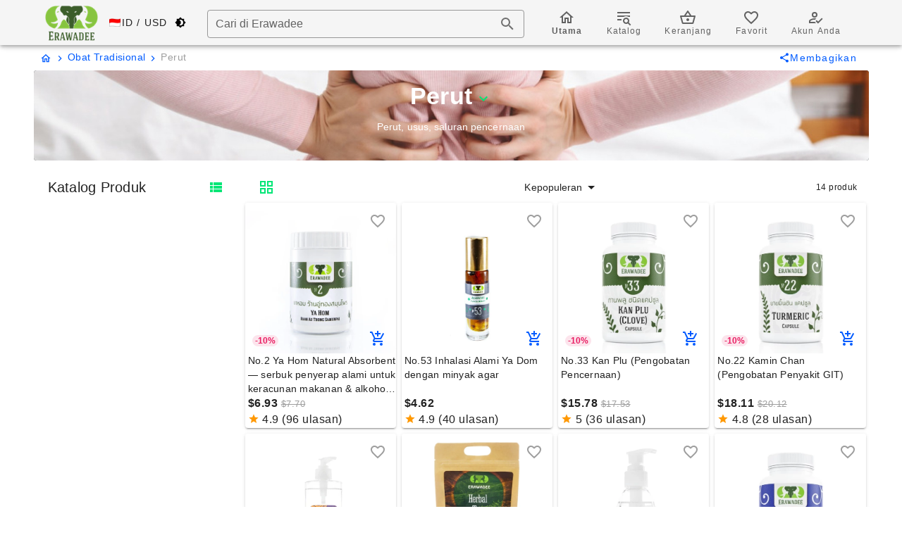

--- FILE ---
content_type: application/javascript; charset=UTF-8
request_url: https://erawadee.com/_nuxt/3d4a4e5.js
body_size: 6553
content:
(window.webpackJsonp=window.webpackJsonp||[]).push([[18],{747:function(t,e,r){"use strict";var n=r(322),o=r(719),c=r(718),l=r(63),d=r(775),m=(r(438),r(46),r(4),{props:{products:{type:Array,default:function(){return Array(16).fill("").map(function(t,i){return{id:i}})}},narrow:{type:Boolean,default:!1}}}),h=r(28),component=Object(h.a)(m,function(){var t=this,e=t._self._c;return e(c.a,t._l(12,function(r){return e(o.a,{key:r,staticClass:"pa-1",attrs:{cols:"6",xs:"6",sm:(t.narrow,4),md:t.narrow?3:4,lg:t.narrow?2:3,xl:"2"}},[e(l.a,{staticClass:"mx-1",attrs:{rounded:""}},[e(n.a,{staticClass:"ma-0 pa-0",attrs:{width:"100%"}},[e(d.a,{attrs:{type:"image, list-item-three-line",height:"100%",width:"100%",loading:""}})],1)],1)],1)}),1)},[],!1,null,null,null);e.a=component.exports},748:function(t,e,r){"use strict";var n=r(333),o=r(322),c=r(18),l=r(310),d=r(719),m=r(151),h=r(251),v=r(311),_=r(187),f=r(34),y=r(320),x=r(718),w=r(726),C=r(827),$=(r(25),r(30),r(29),r(65),r(11)),k=(r(56),r(438),r(46),r(35),r(162),r(4),r(23),r(42),r(2)),O={props:{products:{type:Array,default:function(){return Array(16).fill("").map(function(t,i){return{id:i}})}},narrow:{type:Boolean,default:!1},gifts:{type:Boolean,default:!1}},data:function(){return{views:[k.tb,k.ub],mdiStar:k.jb,mdiHeartOutline:k.O,mdiHeart:k.N,mdiCartPlus:k.p,mdiCartCheck:k.o,viewId:0,addedProduct:null,mdiMenuDown:k.X,sortingSelected:0}},computed:{sorting:function(){return[this.$t("misc.by_popularity"),this.$t("misc.by_rating"),this.$t("misc.by_pricemin"),this.$t("misc.by_pricemax"),this.$t("misc.by_discount")]},points:function(){return this.$store.state.general.points},sortedProducts:function(){switch(this.sortingSelected){case 0:default:return this.products;case 1:return this.products.slice().sort(function(a,b){return(+a.rating||0)>(+b.rating||0)?-1:1});case 2:return this.products.slice().sort(function(a,b){return(+a.price||0)>(+b.price||0)?1:-1});case 3:return this.products.slice().sort(function(a,b){return(+a.price||0)>(+b.price||0)?-1:1});case 4:return this.products.slice().sort(function(a,b){return(a.oldprice?Math.round((+a.oldprice-+a.price)/a.oldprice*100):0)>(b.oldprice?Math.round((+b.oldprice-+b.price)/b.oldprice*100):0)?-1:1})}},shipperUrl:function(){return this.$axios.defaults.baseURL.replace("api/","")+"storage/"},currency:function(){return this.$store.state.general.currencies[this.$store.state.general.currency]},favorites:function(){return this.$store.state.general.favorites||[]},cart:function(){return this.$store.state.general.cart},showLoading:function(){return this.$store.state.general.showLoading}},mounted:function(){this.gifts&&(this.sortingSelected=2)},methods:{switchView:function(){this.viewId=(this.viewId+1)%this.views.length},addToFavorites:function(t){var e=this;return Object($.a)(regeneratorRuntime.mark(function r(){var n,o;return regeneratorRuntime.wrap(function(r){for(;;)switch(r.prev=r.next){case 0:n=e.favorites||[],o=n.includes(t)?"remove":"add",e.$store.dispatch("general/addToFavorites",{product:{id:t},action:o});case 1:case"end":return r.stop()}},r)}))()},addToCart:function(t){var e=arguments,r=this;return Object($.a)(regeneratorRuntime.mark(function n(){var o;return regeneratorRuntime.wrap(function(n){for(;;)switch(n.prev=n.next){case 0:o=e.length>1&&void 0!==e[1]?e[1]:1,r.addedProduct=t.id,r.$store.dispatch("general/addToCart",{product:t,qty:o}),r.$snack(r.$t("cart_add"),"green",k.p),r.addedProduct=null;case 1:case"end":return n.stop()}},n)}))()}}},P=O,j=r(28),component=Object(j.a)(P,function(){var t=this,e=t._self._c;return e("div",[e(c.d,{staticClass:"py-0",attrs:{dense:""}},[e(n.a,{attrs:{icon:"",color:"green accent-3"},on:{click:t.switchView}},[e(m.a,[t._v(t._s(t.views[t.viewId]))])],1),t._v(" "),e(w.a),t._v(" "),e(y.a,{staticStyle:{padding:"0 !important"},scopedSlots:t._u([{key:"activator",fn:function(r){var o=r.on,c=r.attrs;return[e(n.a,t._g(t._b({staticClass:"text-none ml-10 text-subtitle-2",attrs:{text:"",small:""}},"v-btn",c,!1),o),[t._v("\n          "+t._s(t.sorting[t.sortingSelected])+"\n          "),e(m.a,[t._v(" "+t._s(t.mdiMenuDown)+" ")])],1)]}}])},[t._v(" "),e(v.a,t._l(t.sorting,function(r,n){return e(_.a,{key:n,on:{click:function(e){t.sortingSelected=n}}},[e(f.c,[t._v(t._s(r))])],1)}),1)],1),t._v(" "),e(w.a),t._v(" "),e("small",{staticClass:"text-caption"},[t._v("\n      "+t._s(t.products.length)+" "+t._s(t.$t("misc.product_count"))+"\n    ")])],1),t._v(" "),0===t.viewId||t.gifts?e(x.a,t._l(t.sortedProducts,function(r){var c,v;return e(d.a,{key:r.id,staticClass:"pa-1",attrs:{cols:"6",xs:"6",sm:(t.narrow,4),md:t.narrow?3:4,lg:t.narrow?2:3,xl:"2"}},[e(o.a,{staticClass:"product-list-card mh-100",class:t.gifts?"text-center":"",attrs:{to:t.localePath("/"+r.slug),router:""}},[e(h.a,{staticClass:"i-image text-right",staticStyle:{"min-height":"187px !important"},attrs:{src:"".concat(t.shipperUrl).concat(r.cover),"lazy-src":"/loading.svg",loading:"lazy",width:"100%",height:"100%"}},[t.favorites?e(n.a,{staticClass:"mt-1 mr-1",attrs:{icon:"",large:"",color:"grey"},on:{click:function(e){return e.preventDefault(),t.addToFavorites(r.id)}}},[t.favorites.includes(r.id)?e(m.a,{attrs:{color:"pink accent-3"}},[t._v("\n              "+t._s(t.mdiHeart)+"\n            ")]):e(m.a,[t._v("\n              "+t._s(t.mdiHeartOutline)+"\n            ")])],1):t._e(),t._v(" "),t.gifts?t._e():e(C.a,{attrs:{bottom:"",left:""},scopedSlots:t._u([{key:"activator",fn:function(o){var c=o.on,l=o.attrs;return[e(n.a,t._g(t._b({staticClass:"add-to-card",attrs:{icon:"",large:"",color:t.cart[r.id]?"success":"primary",loading:t.showLoading&&t.addedProduct===r.id},on:{click:function(e){e.preventDefault(),!t.cart[r.id]&&t.addToCart(r,1)}}},"v-btn",l,!1),c),[t.cart[r.id]?e(m.a,{attrs:{color:"green accent-3"}},[t._v("\n                  "+t._s(t.mdiCartCheck)+"\n                ")]):e(m.a,[t._v("\n                  "+t._s(t.mdiCartPlus)+"\n                ")])],1)]}}],null,!0)},[t._v(" "),e("span",{domProps:{textContent:t._s(t.cart[r.id]?t.$t("added_products"):t.$t("add_to_cart"))}})]),t._v(" "),r.oldprice&&!t.gifts?e(l.a,{staticClass:"product-overlay px-1 py-0 pink--text font-weight-bold",attrs:{dense:"","x-small":"",color:"pink lighten-5"}},[t._v("\n            -"+t._s(Math.round((+r.oldprice-+r.price)/r.oldprice*100))+"%\n          ")]):t._e()],1),t._v(" "),e("p",{staticClass:"my-0 ml-1 pa-0 text-caption text-md-body-2"},[e("span",{staticClass:"py-0 my-0 product-name-index",attrs:{title:r.name||r["t"+t.$i18n.locale]}},[t._v("\n            "+t._s(r.name||r["t"+t.$i18n.locale])+"\n          ")])]),t._v(" "),t.gifts?t._e():e("p",{staticClass:"my-0 ml-1 pa-0 subtitle-1 product-slider-price text-md-body-1"},[e("strong",[t._v(t._s(t.$curcur(r.price,t.currency)))]),t._v(" "),r.oldprice?e("small",{staticClass:"text-decoration-line-through grey--text"},[t._v("\n            "+t._s(t.$curcur(r.oldprice,t.currency))+"\n          ")]):t._e()]),t._v(" "),r.rating?e("div",{staticClass:"my-0 ml-1 pa-0 text-caption text-md-body-1"},[e(m.a,{staticClass:"mt-n1 mx-0 px-0",attrs:{small:"",color:"orange"}},[t._v("\n            "+t._s(t.mdiStar)+"\n          ")]),t._v("\n          "+t._s(Math.round(10*r.rating)/10)+" ("+t._s(r.reviews)+"\n          "+t._s(t.$t("reviews"))+")\n        ")],1):e("div",{staticClass:"my-0 ml-1 pa-0 text-caption text-md-body-1"},[t._v("\n           \n        ")]),t._v(" "),t.gifts?e(n.a,{staticClass:"text-h6 px-3 mt-1 mb-2",class:((null===(c=t.$auth.user)||void 0===c?void 0:c.points)||0)-t.points.used<t.$giftPrice(r)?"disabled-button":"",attrs:{color:((null===(v=t.$auth.user)||void 0===v?void 0:v.points)||0)-t.points.used<t.$giftPrice(r)?"":"success",rounded:""},on:{click:function(e){return e.preventDefault(),t.$addGift(r)}}},[t._v("\n          "+t._s(t.$giftPrice(r))+"\n          "),e(h.a,{staticClass:"coin-image",attrs:{src:"/coin-small.svg"}})],1):t._e()],1)],1)}),1):[e(x.a,t._l(t.sortedProducts,function(r){return e(d.a,{key:r.id,staticClass:"ma-0 pa-0",attrs:{cols:"12",xs:"12",md:"6",lg:"6",xl:"4"}},[e("nuxt-link",{staticClass:"accent--text product-list-card",staticStyle:{"text-decoration":"none"},attrs:{to:t.localePath("/"+r.slug)}},[e(x.a,[e(d.a,{staticClass:"mx-0 pr-0 pl-3",staticStyle:{"max-width":"95px"}},[e(h.a,{staticClass:"i-image",attrs:{src:"".concat(t.shipperUrl).concat(r.cover),loading:"lazy",width:"80",height:"80",contain:"",route:""}})],1),t._v(" "),e(d.a,{staticClass:"text-left my-auto px-1",class:t.$vuetify.theme.dark?"white--text":""},[e("span",{staticClass:"text-body-2",attrs:{title:r.name||r["t"+t.$i18n.locale]},domProps:{innerHTML:t._s(r.name||r["t"+t.$i18n.locale])}}),t._v(" "),e(c.d,{staticClass:"pa-0"},[e("p",{staticClass:"my-0 ml-0 pa-0 subtitle-1 product-slider-price"},[e("strong",[t._v(t._s(t.$curcur(r.price,t.currency)))]),t._v(" "),r.oldprice?e("small",{staticClass:"text-decoration-line-through grey--text"},[t._v("\n                    "+t._s(t.$curcur(r.oldprice,t.currency))+"\n                  ")]):t._e()]),t._v(" "),e(w.a),t._v(" "),r.reviews?e("div",{staticClass:"my-0 mr-5 pa-0 text-caption"},[e(m.a,{staticClass:"mt-n1 mx-0 px-0",attrs:{small:"",color:"orange"}},[t._v("\n                    "+t._s(t.mdiStar)+"\n                  ")]),t._v("\n                  "+t._s(Math.round(10*r.rating)/10)+" ("+t._s(r.reviews)+"\n                  "+t._s(t.$t("reviews"))+")\n                ")],1):t._e()],1),t._v(" "),e(c.d,{staticClass:"pa-0"},[e(n.a,{staticClass:"text-none pl-2 ml-n2",attrs:{text:"",rounded:"",small:"",color:t.cart[r.id]?"success":"primary",loading:t.showLoading&&t.addedProduct===r.id},on:{click:function(e){e.preventDefault(),!t.cart[r.id]&&t.addToCart(r,1)}}},[t.cart[r.id]?e(m.a,{attrs:{small:"",color:"green accent-3"}},[t._v("\n                    "+t._s(t.mdiCartCheck)+"\n                  ")]):e(m.a,{attrs:{small:""}},[t._v("\n                    "+t._s(t.mdiCartPlus)+"\n                  ")]),t._v(" "),e("span",{domProps:{textContent:t._s(t.cart[r.id]?t.$t("added_products"):t.$t("add_to_cart"))}})],1),t._v(" "),t.$device.isMobile?e(w.a):t._e(),t._v(" "),t.favorites?e(n.a,{staticClass:"mt-1 mr-1",attrs:{icon:"",small:"",color:"grey"},on:{click:function(e){return e.preventDefault(),t.addToFavorites(r.id)}}},[t.favorites.includes(r.id)?e(m.a,{attrs:{small:"",color:"pink accent-3"}},[t._v("\n                    "+t._s(t.mdiHeart)+"\n                  ")]):e(m.a,{attrs:{small:""}},[t._v("\n                    "+t._s(t.mdiHeartOutline)+"\n                  ")])],1):t._e()],1)],1)],1)],1)],1)}),1)]],2)},[],!1,null,null,null);e.a=component.exports},766:function(t,e,r){var content=r(767);content.__esModule&&(content=content.default),"string"==typeof content&&(content=[[t.i,content,""]]),content.locals&&(t.exports=content.locals);(0,r(17).default)("29751484",content,!0,{sourceMap:!1})},767:function(t,e,r){var n=r(16)(function(i){return i[1]});n.push([t.i,".theme--light.v-breadcrumbs .v-breadcrumbs__divider,.theme--light.v-breadcrumbs .v-breadcrumbs__item--disabled{color:rgba(0,0,0,.38)}.theme--dark.v-breadcrumbs .v-breadcrumbs__divider,.theme--dark.v-breadcrumbs .v-breadcrumbs__item--disabled{color:hsla(0,0%,100%,.5)}.v-breadcrumbs{align-items:center;display:flex;flex:0 1 auto;flex-wrap:wrap;list-style-type:none;margin:0;padding:18px 12px}.v-breadcrumbs li{align-items:center;display:inline-flex;font-size:14px}.v-breadcrumbs li .v-icon{font-size:16px}.v-breadcrumbs li:nth-child(2n){padding:0 12px}.v-breadcrumbs__item{align-items:center;display:inline-flex;-webkit-text-decoration:none;text-decoration:none;transition:.3s cubic-bezier(.25,.8,.5,1)}.v-breadcrumbs__item--disabled{pointer-events:none}.v-breadcrumbs--large li,.v-breadcrumbs--large li .v-icon{font-size:16px}",""]),n.locals={},t.exports=n},768:function(t,e,r){"use strict";r(9),r(8),r(13),r(14),r(6),r(4),r(10);var n=r(1),o=r(74),c=r(5),l=r(0);function d(t,e){var r=Object.keys(t);if(Object.getOwnPropertySymbols){var n=Object.getOwnPropertySymbols(t);e&&(n=n.filter(function(e){return Object.getOwnPropertyDescriptor(t,e).enumerable})),r.push.apply(r,n)}return r}function m(t){for(var e=1;e<arguments.length;e++){var r=null!=arguments[e]?arguments[e]:{};e%2?d(Object(r),!0).forEach(function(e){Object(n.a)(t,e,r[e])}):Object.getOwnPropertyDescriptors?Object.defineProperties(t,Object.getOwnPropertyDescriptors(r)):d(Object(r)).forEach(function(e){Object.defineProperty(t,e,Object.getOwnPropertyDescriptor(r,e))})}return t}e.a=Object(c.a)(o.a).extend({name:"v-breadcrumbs-item",props:{activeClass:{type:String,default:"v-breadcrumbs__item--disabled"},ripple:{type:[Boolean,Object],default:!1}},computed:{classes:function(){return Object(n.a)({"v-breadcrumbs__item":!0},this.activeClass,this.disabled)}},render:function(t){var e=this.generateRouteLink(),r=e.tag,data=e.data;return t("li",[t(r,m(m({},data),{},{attrs:m(m({},data.attrs),{},{"aria-current":this.isActive&&this.isLink?"page":void 0})}),Object(l.s)(this))])}})},780:function(t,e,r){"use strict";var n=r(333),o=r(322),c=r(18),l=r(719),d=r(151),m=r(251),h=r(311),v=r(312),_=r(187),f=r(34),y=r(775),x=r(726),w=(r(9),r(49),r(25),r(29),r(23),r(42),r(2)),C={props:{categories:{type:Array,default:function(){return[]}},slug:{type:String,default:""}},data:function(){return{showPics:!1,mdiGestureDoubleTap:w.K,mdiViewList:w.ub,mdiViewAgendaOutline:w.sb,mdiChevronRight:w.y,mdiChevronDown:w.x}},computed:{cats:function(){return this.$store.state.general.categories[this.$i18n.locale]},shipperUrl:function(){return this.$axios.defaults.baseURL.replace("api/","")+"storage/"}}},$=r(28),component=Object($.a)(C,function(){var t=this,e=t._self._c;return e(l.a,{class:t.$vuetify.breakpoint.xs?"pa-0":"pa-1",attrs:{cols:"12",xs:"12",lg:"3"}},[e("div",{staticClass:"background"},[e(c.d,{staticClass:"pb-1 mb-1"},[t._v("\n      "+t._s(t.$t("catalogue"))+"\n      "),e(x.a),t._v(" "),e(n.a,{attrs:{icon:"",color:"green accent-3"},on:{click:function(e){t.showPics=!t.showPics}}},[e(d.a,[t._v(t._s(t.showPics?t.mdiViewAgendaOutline:t.mdiViewList))])],1)],1),t._v(" "),t.categories.length?e(h.a,{staticClass:"py-0 background cat-list"},[t._l(t.categories,function(r){return[0===r.children.length?[e(_.a,{key:r.id,class:r.slug===t.slug?"v-item--active v-list-item--active primary--text":"",attrs:{router:"",rounded:"",to:t.localePath("/category/"+r.slug)}},[e(f.a,{staticClass:"my-1 py-0"},[t.showPics?e(o.a,{key:r.id,attrs:{dark:""}},[r?e(m.a,{staticClass:"text-center",attrs:{src:"".concat(t.shipperUrl).concat(r.cover),width:"100%",cover:"","max-height":"100vw"}},[e(c.d,{staticClass:"white--text justify-center font-weight-bold",class:r.name.length>20?"text-body-2":"text-h5 text-md-body-2"},[t._v("\n                    "+t._s(r.name)+"\n                    "),e(d.a,{staticClass:"mt-2",attrs:{small:"",color:"green accent-3"}},[t._v("\n                      "+t._s(t.mdiChevronRight)+"\n                    ")])],1)],1):t._e()],1):e(f.c,{staticClass:"py-0 my-0",domProps:{textContent:t._s(r.name)}})],1)],1)]:[e(v.a,{key:r.id,attrs:{"no-action":"","append-icon":t.showPics?null:t.mdiChevronDown},scopedSlots:t._u([{key:"activator",fn:function(){return[t.showPics?e(o.a,{key:r.id,staticClass:"my-1",attrs:{dark:""}},[r?e(m.a,{staticClass:"text-center",attrs:{src:"".concat(t.shipperUrl).concat(r.cover),width:"100%",cover:"","max-height":"100vw"}},[e(c.d,{staticClass:"white--text justify-center font-weight-bold",class:r.name.length>18?"text-h6":"text-h5 text-md-body-2"},[t._v("\n                    "+t._s(r.name)+"\n                    "),r.name.length<23?e(d.a,{staticClass:"mt-2",attrs:{color:"green accent-3"}},[t._v("\n                      "+t._s(t.mdiChevronDown)+"\n                    ")]):t._e()],1),t._v(" "),e(c.c,{staticStyle:{"background-color":"transparent"}},[t._v("\n                    "+t._s(r.description)+"\n                  ")])],1):t._e()],1):e(f.a,[e(f.c,[e("strong",[t._v("\n                    "+t._s(r.name)+"\n\n                    "),e(d.a,{attrs:{small:"",color:"green accent-3"}},[t._v("\n                      "+t._s(t.mdiGestureDoubleTap)+"\n                    ")])],1)])],1)]},proxy:!0}],null,!0)},[t._v(" "),e(n.a,{staticClass:"ml-13 text-none",attrs:{text:"",color:"primary",router:"",to:t.localePath("/category/"+r.slug)}},[t._v("\n              "+t._s(t.$t("show_all"))+"\n            ")]),t._v(" "),t._l(r.children,function(r){return e(_.a,{key:r.id,attrs:{router:"",to:t.localePath("/category/"+r.slug)}},[e(f.a,[e(f.c,{domProps:{textContent:t._s(r.name)}})],1)],1)})],2)]]})],2):e(h.a,{staticClass:"py-0 background cat-list"},t._l(t.categories,function(t){return e(_.a,{key:t.id,attrs:{router:""}},[e(y.a,{attrs:{type:"heading",height:"100%",width:"100%",loading:""}})],1)}),1)],1)])},[],!1,null,null,null);e.a=component.exports},792:function(t,e,r){"use strict";r(9),r(8),r(13),r(14),r(6),r(4),r(10);var n=r(1),o=(r(94),r(766),r(768)),c=r(0),l=Object(c.j)("v-breadcrumbs__divider","li"),d=r(19),m=r(5);function h(t,e){var r=Object.keys(t);if(Object.getOwnPropertySymbols){var n=Object.getOwnPropertySymbols(t);e&&(n=n.filter(function(e){return Object.getOwnPropertyDescriptor(t,e).enumerable})),r.push.apply(r,n)}return r}e.a=Object(m.a)(d.a).extend({name:"v-breadcrumbs",props:{divider:{type:String,default:"/"},items:{type:Array,default:function(){return[]}},large:Boolean},computed:{classes:function(){return function(t){for(var e=1;e<arguments.length;e++){var r=null!=arguments[e]?arguments[e]:{};e%2?h(Object(r),!0).forEach(function(e){Object(n.a)(t,e,r[e])}):Object.getOwnPropertyDescriptors?Object.defineProperties(t,Object.getOwnPropertyDescriptors(r)):h(Object(r)).forEach(function(e){Object.defineProperty(t,e,Object.getOwnPropertyDescriptor(r,e))})}return t}({"v-breadcrumbs--large":this.large},this.themeClasses)}},methods:{genDivider:function(){return this.$createElement(l,this.$slots.divider?this.$slots.divider:this.divider)},genItems:function(){for(var t=[],e=!!this.$scopedSlots.item,r=[],i=0;i<this.items.length;i++){var n=this.items[i];r.push(n.text),e?t.push(this.$scopedSlots.item({item:n})):t.push(this.$createElement(o.a,{key:r.join("."),props:n},[n.text])),i<this.items.length-1&&t.push(this.genDivider())}return t}},render:function(t){var e=Object(c.s)(this)||this.genItems();return t("ul",{staticClass:"v-breadcrumbs",class:this.classes},e)}})},856:function(t,e,r){"use strict";r.r(e);var n=r(792),o=r(768),c=r(333),l=r(322),d=r(18),m=r(310),h=r(720),v=r(719),_=r(151),f=r(251),y=r(718),x=r(775),w=r(726),C=(r(9),r(49),r(25),r(29),r(11)),$=(r(56),r(8),r(60),r(30),r(4),r(23),r(42),r(2)),k=r(748),O=r(747),P=r(780),j={name:"Category",components:{ProductList:k.a,Categories:P.a,ProductListSkeleton:O.a},data:function(){return{category:null,mdiHomeOutline:$.Q,mdiChevronRight:$.y,mdiChevronDown:$.x,mdiShareVariant:$.ib,mdiGestureDoubleTap:$.K,categoryDescriptionShow:this.$device.isDesktop}},fetch:function(){var t=this;return Object(C.a)(regeneratorRuntime.mark(function e(){var r,data,n;return regeneratorRuntime.wrap(function(e){for(;;)switch(e.prev=e.next){case 0:if(!(r=t.$store.state.general.categoryData.find(function(e){return e.path===t.$route.path}))){e.next=1;break}t.category=r,e.next=5;break;case 1:return e.prev=1,e.next=2,t.$axios.$get("nuxt",{params:{dt:"category",slug:t.$route.path,locale:t.$i18n.locale}});case 2:if((data=e.sent).category&&!["not-found","attack"].includes(data.category)){e.next=3;break}return t.$snack(t.$t("seo.error.title"),"red",$.d,1e4),t.$nuxt.context.redirect({path:"/"+t.$i18n.locale+"/catalogue"}),e.abrupt("return");case 3:data.category.path=t.$route.path,t.category=data.category,["RU","BY"].includes(t.$store.state.general.country)&&(t.category.products=t.category.products.filter(function(t){return"no100-tang-tang-hae-chao"!==t.slug})),t.$store.commit("general/addCategoryData",data.category),e.next=5;break;case 4:e.prev=4,n=e.catch(1),t.$logError("[err][fetch _category] "+JSON.stringify(n)),t.$nuxt.context.redirect({path:"/"+t.$i18n.locale+"/catalogue"});case 5:case"end":return e.stop()}},e,null,[[1,4]])}))()},head:function(){var t,e,r,n,o,c=this.$nuxtI18nHead({addSeoAttributes:!0}),title=(null===(t=this.category)||void 0===t?void 0:t.seo_title)||"",l=(null===(e=this.category)||void 0===e?void 0:e.seo_description)||"",d=(null===(r=this.category)||void 0===r?void 0:r.seo_keywords)||"",image=(null!==(n=this.category)&&void 0!==n&&n.cover?this.shipperUrl+(null===(o=this.category)||void 0===o?void 0:o.cover):this.baseUrl+"/og/home.jpg").replace(".webp",".jpg")||"";return this.$getSeo(c,title,l,d,image,"website")},computed:{shipperUrl:function(){return this.$axios.defaults.baseURL.replace("api/","")+"storage/"},baseUrl:function(){return this.$store.state.general.baseUrl},categories:function(){return this.$store.state.general.categories[this.$i18n.locale]||[]},breadcrumbs:function(){var t=[{slug:"/",name:"home"}];return this.category?(this.category.p2name&&t.push({slug:this.category.p2slug,name:this.category.p2name}),this.category.p1name&&t.push({slug:this.category.p1slug,name:this.category.p1name}),t.push({slug:this.category.slug,name:this.category.name,disabled:!0}),t):t}},mounted:function(){this.$device.isDesktop&&this.$store.dispatch("general/bringCategories")},methods:{navto:function(t){this.$router.push(this.localePath(t))}}},S=r(28),component=Object(S.a)(j,function(){var t=this,e=t._self._c;return e("div",{staticClass:"pa-0"},[e(d.d,{staticClass:"pa-0 ma-0"},[e(n.a,{staticClass:"pa-1 text-caption",attrs:{items:t.breadcrumbs},scopedSlots:t._u([{key:"item",fn:function(r){var n=r.item;return["home"===n.name?e(o.a,[e(c.a,{staticClass:"mx-n2",attrs:{"x-small":"",plain:""},on:{click:function(e){return t.navto("/")}}},[t._v("\n             \n            "),e(_.a,{attrs:{small:"",color:"primary"}},[t._v("\n              "+t._s(t.mdiHomeOutline)+"\n            ")])],1)],1):e(o.a,{attrs:{to:t.localePath("/category/"+n.slug),disabled:n.disabled}},[t._v("\n          "+t._s(n.name)+"\n        ")])]}},{key:"divider",fn:function(){return[e(_.a,{staticClass:"px-0",attrs:{small:"",color:"primary"}},[t._v("\n          "+t._s(t.mdiChevronRight)+"\n        ")])]},proxy:!0}])}),t._v(" "),t.$device.isDesktop?[e(w.a),t._v(" "),e(c.a,{staticClass:"text-none",attrs:{text:"",rounded:"",color:"primary"},on:{click:function(e){return t.$share()}}},[e(_.a,{attrs:{small:""},domProps:{textContent:t._s(t.mdiShareVariant)}}),t._v("\n        "+t._s(t.$t("misc.share"))+"\n      ")],1)]:t._e()],2),t._v(" "),e(l.a,{attrs:{flat:"",plain:"",tile:t.$device.isMobile,dark:""}},[t.category?e(f.a,{staticClass:"text-center",attrs:{src:"".concat(t.shipperUrl).concat(t.category.cover),width:"100%",cover:"","max-height":t.$device.isDesktop?"10vw":"35vw"},on:{click:function(e){t.categoryDescriptionShow=!0}}},[e(d.d,{staticClass:"white--text justify-center font-weight-bold",class:t.category.name.length>22?"text-body-2 text-lg-h4":"text-h5 text-lg-h4"},[t._v("\n        "+t._s(t.category.name)+"\n        "),t.category.name.length<23?e(_.a,{staticClass:"mt-2 ml-1",attrs:{color:"green accent-3"}},[t._v("\n          "+t._s(t.categoryDescriptionShow?t.mdiChevronDown:t.mdiGestureDoubleTap)+"\n        ")]):t._e()],1),t._v(" "),t.categoryDescriptionShow?e(d.c,{staticStyle:{"background-color":"transparent"}},[t._v("\n        "+t._s(t.category.description)+"\n      ")]):t._e()],1):e(x.a,{attrs:{type:"image",height:"100%",width:"100%",loading:""}})],1),t._v(" "),t.category?[t.category.subs.length>0?e(h.a,{attrs:{column:t.categoryDescriptionShow}},t._l(t.category.subs,function(sub){return e(m.a,{key:sub.id,attrs:{small:"",route:"",to:t.localePath("/category/"+sub.slug)}},[t._v("\n        "+t._s(sub.name)+"\n      ")])}),1):t._e()]:t._e(),t._v(" "),e(y.a,[t.$device.isDesktop?e("Categories",{attrs:{categories:t.categories,slug:t.category?t.category.slug:null}}):t._e(),t._v(" "),e(v.a,{staticClass:"mt-2 px-0",attrs:{cols:"12",xs:"12",lg:"9"}},[t.category?e("ProductList",{attrs:{products:t.category.products}}):e("ProductListSkeleton")],1)],1)],2)},[],!1,null,null,null);e.default=component.exports}}]);